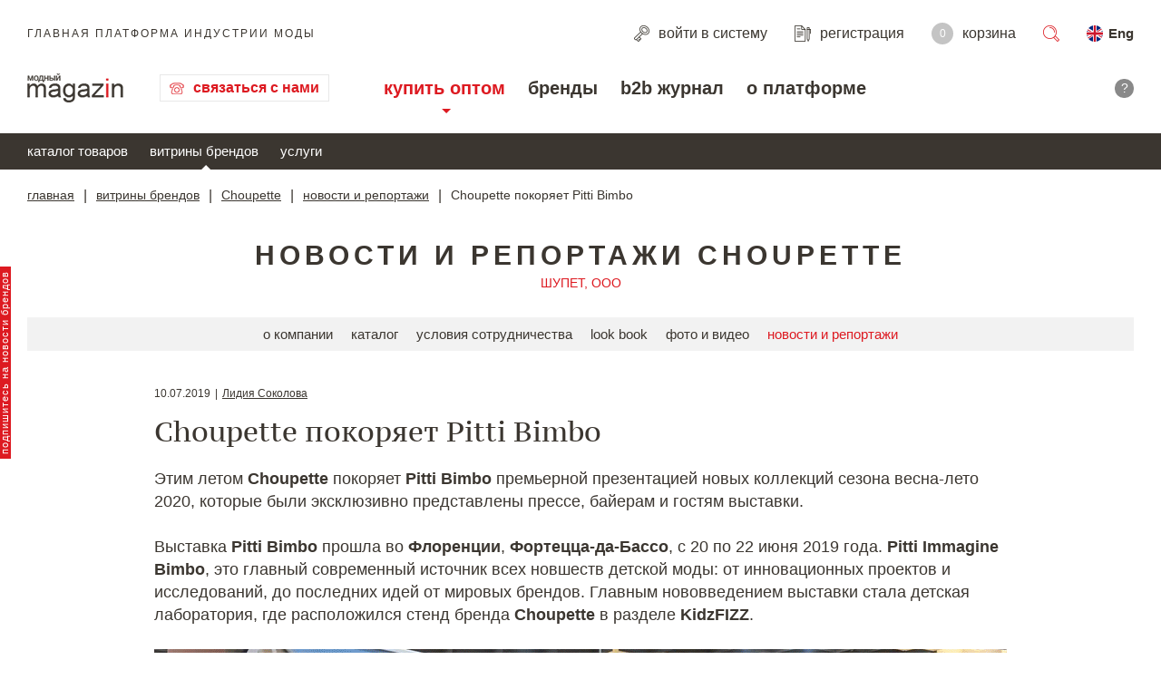

--- FILE ---
content_type: text/html; charset=UTF-8
request_url: https://e-mm.ru/brand/choupette/article/5592/choupette_pokoryaet_pitti_bimbo/
body_size: 11177
content:
<!DOCTYPE html>
<html lang="ru" class="viewport_type_2 not_auth">
<head>
<meta http-equiv="content-type" content="text/html; charset=utf-8"/>
<title>Choupette покоряет Pitti Bimbo / Купить оптом / Модный Магазин</title>

<meta name="description" content="Choupette покоряет Pitti Bimbo на главной платформе индустрии моды «Модный magazin». Одежда оптом, аналитика рынка, поиск партнеров и многое другое.">
<meta property="og:description" content="Этим летом Choupette покоряет Pitti Bimbo премьерной презентацией новых коллекций сезона весна-лето 2020, которые были эксклюзивно представлены прессе, байерам и гостям выставки.">
<meta property="og:title" content="Choupette покоряет Pitti Bimbo">
<meta property="og:image" content="https://e-mm.ru/files/holder/e8/ec/e8ec4eaaa8e5c9c3883fd482e0ed0352.jpeg">

<meta property="og:type" content="website"/>

<script language="javascript" type="text/javascript">
    
    window.preloader = new function() {
        var p    = this;
        p.events = [];
        p.sel    = function(s) {
            return {
                ready: function(e) {
                    p.events.push(e);
                }
            };
        };
        p.ready  = function() {
            for (var i in p.events) {
                $(document).ready(p.events[i]);
            }
        };
    };
    var $ = window.preloader.sel;
    var jQuery = window.preloader.sel;

</script>

<link rel="icon" href="/favicon.ico" type="image/x-icon" />
<link rel="shortcut icon" href="/favicon.ico" type="image/x-icon" />

<meta name="viewport" content="width=device-width, initial-scale=1, maximum-scale=1, minimum-scale=1, user-scalable=no" />
<meta property="fb:admins" content="100005692866732" />

<link rel="canonical" href="https://e-mm.ru/brand/choupette/article/5592/choupette_pokoryaet_pitti_bimbo/" />

<link rel="alternate" hreflang="en" href="https://en.e-mm.ru/brand/choupette/article/5592/choupette_pokoryaet_pitti_bimbo/" />


<script>
    (function(w, d, s, l, i){w[l]=w[l]||[];w[l].push({'gtm.start':new Date().getTime(),event:'gtm.js'});var f=d.getElementsByTagName(s)[0],j=d.createElement(s),dl=l!='dataLayer'?'&l='+l:'';j.async=true;j.src='https://www.googletagmanager.com/gtm.js?id='+i+dl;f.parentNode.insertBefore(j,f);})(window, document, 'script', 'dataLayer', 'GTM-WRCGR65');
</script>


<link rel="stylesheet" href="https://e-mm.ru/templates/dist/css/main.css?v=54" type="text/css" media="screen" />

<script type="text/javascript">
    window._rc = [];
    var yMR = new function(){var t=this;t.l=[];t.s=!1;t.exec=function(f){if(t.s){f()}else{t.l.push(f)}};t.ready=function(){t.s=!0;for(var i in t.l){t.l[i]()}}}
</script>

<script defer src="https://af.click.ru/af.js?id=13869"></script>

</head>
<body>
        <noscript>
        <iframe src="https://www.googletagmanager.com/ns.html?id=GTM-WRCGR65" height="0" width="0" style="display:none;visibility:hidden"></iframe>
    </noscript>
    
    <div id="all">

        
<a href="/subscribe/" id="form_button_subscribe"><span class="text">подпишитесь на новости брендов</span><span class="icon">&nbsp;</span></a>



<header class="box_bluring">
    <div id="header_spacer">
        <div id="header_wrapper" class="fixed_1">
            <div id="header">
                <div id="header_desktop">
                    <div id="header_1">
                                                <div id="header_site_title">Главная платформа индустрии моды</div>
                                            </div>
                    <div id="header_2">
                                                <div class="header_icons_wrapper">
                            <a href="javascript://"
                               onclick="return api.iface.user.show_auth_form();" class="header_icon"
                               id="header_icon_auth">
                                <span class="icon">&nbsp;</span>
                                <span class="title">войти<span> в систему</span></span>
                            </a>
                            <a href="javascript://" onclick="return api.iface.user.show_reg_form();"
                               class="header_icon" id="header_icon_reg">
                                <span class="icon">&nbsp;</span>
                                <span class="title">регистрация</span>
                            </a>
                            <a href="/b2b/basket/" class="header_icon" id="b2b_basket_header">
                                <span class="counter">0</span>
                                <span class="title">корзина</span>
                                <span class="title_icon" title="Корзина">&nbsp;</span>
                            </a>
                        </div>
                                            </div>
                    <div id="header_3">
                        <div class="header_icons_wrapper">
                            <a href="javascript://" class="header_icon" id="header_icon_search"><span class="icon">&nbsp;</span></a>
                            <div class="header_icon" id="header_lang_icon">
                                                                                                                                                                                <a href="//en.e-mm.ru/brand/choupette/article/5592/choupette_pokoryaet_pitti_bimbo/" class="lang_icon_def en no_ajax change_lang_en" title="English">Eng</a>
                                                                                                </div>
                        </div>
                    </div>
                    <div id="header_search">
                        <form action="/" id="header_search_form" method="get">
                            <div id="header_search_items">
                                <div id="header_search_items_1"><input type="text" name="query" class="ui_input_text" autocomplete="off" placeholder="Введите текст...">
                                </div>
                                <div id="header_search_items_2"><a href="javascript://" onclick="$(this).closest('form').submit(); return false;" class="button_1">поиск</a></div>
                                <div id="header_search_items_3"><a href="javascript://" class="close">&nbsp;</a>
                                </div>
                            </div>
                            <input type="submit" class="hidden_submit">
                        </form>
                    </div>
                    <div id="header_break"></div>
                    <div id="header_4">
                        <div id="header_logo"><a href="/" title="Модный magazin">&nbsp;</a></div>
                    </div>
                    <div id="header_5">
                        <div id="header_call">
                            <a href="javascript://" id="header_call_button" onclick="$(this).parent().addClass('opened');">связаться с нами</a>
                            <div id="header_call_box">
                                <div id="header_call_box_c">
                                    <a href="javascript://" id="header_call_box_close"
                                       onclick="$(this).closest('#header_call').removeClass('opened');"
                                       title="Закрыть">&nbsp;</a>
                                    <div id="header_call_box_1">Звоните по всем вопросам</div>
                                    <div id="header_call_box_2">
                                        <div><a href="tel:88006004021" class="no_ajax">8-800-600-40-21</a></div>
                                    </div>
                                    <div id="header_call_box_5"></div>
                                    <div id="header_call_box_6"><a href="mailto:Info@e-mm.ru" class="no_ajax" target="_blank">Написать в «Модный magazin»</a>
                                    </div>
                                    <div id="header_call_box_6"><a href="mailto:Kolobova@e-mm.ru" class="no_ajax" target="_blank">По вопросам размещения на сайте пишите на Kolobova@e-mm.ru</a>
                                    </div>
                                </div>
                            </div>
                        </div>
                    </div>
                    <div id="header_menu_break"></div>
                    <div id="header_6">
                        <div id="header_menu">
                            <a href="/b2b/" class="menu_link sel" id="header_menu_item_2">купить оптом</a>
                            <a href="/brands/" class="menu_link" id="header_menu_item_5">бренды</a>
                            <a href="/magazine/" class="menu_link" id="header_menu_item_3">b2b журнал</a>
                            <a href="/platform/" class="menu_link" id="header_menu_item_1">о платформе</a>
                        </div>
                    </div>
                    <div id="header_7">
                        <a href="/platform/manual/"><span class="text">как работать в системе</span><span class="icon">?</span></a>
                    </div>
                </div>
                <div id="header_mobile">
                    <div id="header_mobile_top_wrapper">
                        <div id="header_mobile_top">
                            <div id="header_mobile_top_left">
                                <div id="header_mobile_top_menu"><a href="javascript://">&nbsp;</a>
                                </div>
                                <div id="header_mobile_top_phone"><a href="javascript://" onclick="$('#header_mobile').removeClass('show_search').toggleClass('show_phone');">&nbsp;</a>
                                </div>
                                <div id="header_mobile_top_logo"><a href="/" title="Модный magazin">&nbsp;</a>
                                </div>
                            </div>
                            <div id="header_mobile_top_right">
                                <div id="header_mobile_top_search"><a href="javascript://">&nbsp;</a></div>
                                <div id="header_mobile_top_lang_icon">
                                                                                                                                                                                                    <a href="//en.e-mm.ru/brand/choupette/article/5592/choupette_pokoryaet_pitti_bimbo/" class="lang_icon_simple en no_ajax change_lang_en">&nbsp;</a>
                                                                                                            </div>
                            </div>
                        </div>
                        <div id="header_mobile_menu_wrapper">
                            <div id="header_mobile_menu_top">
                                <div id="header_mobile_menu_top_close"><a href="javascript://">&nbsp;</a></div>
                            </div>
                            <div id="header_mobile_menu_c">
                                <div id="header_mobile_menu_1">
                                    <div id="header_mobile_menu_1_1">
                                                                                    <a href="javascript://" onclick="return api.iface.user.show_reg_form();"
                                               id="mobile_header_reg">регистрация</a>
                                                                            </div>
                                    <div id="header_mobile_menu_1_2">
                                                                                    <a href="javascript://"
                                               onclick="return api.iface.user.show_auth_form();"
                                               id="mobile_header_auth">войти</a>
                                                                            </div>
                                </div>
                                <div id="header_mobile_menu_2">
                                    <a href="/b2b/basket/" class="header_icon" id="mobile_b2b_basket_header">
                                        <span class="counter">0</span>
                                        <span class="title">корзина</span>
                                    </a>
                                </div>
                                                                <div id="header_mobile_menu_6">
                                    <a href="/b2b/" class="menu_link sel" id="mobile_header_menu_item_2"><span class="text">купить оптом</span><span class="icon">&nbsp;</span></a>
                                    <a href="/brands/" class="menu_link" id="mobile_header_menu_item_5"><span class="text">бренды</span><span class="icon">&nbsp;</span></a>
                                    <a href="/magazine/" class="menu_link" id="mobile_header_menu_item_3"><span class="text">b2b журнал</span><span class="icon">&nbsp;</span></a>
                                    <a href="/platform/" class="menu_link" id="mobile_header_menu_item_1"><span class="text">о платформе</span><span class="icon">&nbsp;</span></a>
                                    <a href="/platform/manual/" class="menu_link" id="mobile_header_menu_item_6"><span class="text">как работать в системе</span><span class="icon">&nbsp;</span></a>
                                                                    </div>
                            </div>
                        </div>
                    </div>
                    <div id="header_mobile_phone_wrapper">
                        <div id="header_mobile_phone_box_1">Звоните по всем вопросам</div>
                        <div id="header_mobile_phone_box_2">
                            <div><a href="tel:88006004021" class="no_ajax">8-800-600-40-21</a></div>
                        </div>
                        <div id="header_mobile_phone_box_5"></div>
                        <div id="header_mobile_phone_box_6"><a href="mailto:Info@e-mm.ru" class="no_ajax" target="_blank">Написать в «Модный magazin»</a>
                        </div>
                        <div id="header_mobile_phone_box_6"><a href="mailto:Kolobova@e-mm.ru" class="no_ajax" target="_blank">По вопросам размещения на сайте пишите на Kolobova@e-mm.ru</a>
                        </div>
                    </div>
                    <div id="header_mobile_search_wrapper">
                        <form action="/" id="header_mobile_search_form" method="get">
                            <div id="header_mobile_search_items">
                                <div id="header_mobile_search_items_1"><input type="text" name="query" class="ui_input_text" autocomplete="off" placeholder="Введите текст...">
                                </div>
                                <div id="header_mobile_search_items_2"><a href="javascript://" onclick="$(this).closest('form').submit(); return false;" class="button_1">поиск</a>
                                </div>
                            </div>
                            <input type="submit" class="hidden_submit">
                        </form>
                    </div>
                </div>
            </div>
        </div>
    </div>

    <div id="header_sub_menu" class="show">
        <div id="header_sub_menu_desktop">
                                            <div class="line">
                    <div class="line_c">
                                                    <a href="/catalog/" id="header_sub_menu_b2b_i1">каталог товаров</a>
                                                    <a href="/brands/" class="sel" id="header_sub_menu_b2b_i2">витрины брендов</a>
                                                    <a href="/services/" id="header_sub_menu_b2b_i3">услуги</a>
                                            </div>
                </div>
                    </div>
        <div id="header_sub_menu_mobile">
            <div id="header_sub_menu_mobile_top">
                <div id="header_sub_menu_mobile_top_title"><a href="/b2b/">купить оптом</a>                    / <a href="javascript://" onclick="$('#header_mobile').removeClass('show_menu'); $('#header_sub_menu_mobile').toggleClass('show_menu');">витрины брендов</a>                </div>
                <div id="header_sub_menu_mobile_top_menu"><a href="javascript://" onclick="$('#header_mobile').removeClass('show_menu'); $('#header_sub_menu_mobile').toggleClass('show_menu');">&nbsp;</a>
                </div>
            </div>
            <div id="header_sub_menu_mobile_items">
                                                            <a href="/catalog/" id="header_mobile_sub_menu_b2b_i1">каталог товаров</a>
                                            <a href="/brands/" class="sel" id="header_mobile_sub_menu_b2b_i2">витрины брендов</a>
                                            <a href="/services/" id="header_mobile_sub_menu_b2b_i3">услуги</a>
                                                </div>
        </div>
    </div>

    <div id="header_b2b_catalog_menu">
        <div class="holder">
            <div>
                                                            <a href="/catalog/odezhda/" id="header_b2b_catalog_menu_1">Одежда</a>
                                                                                <a href="/catalog/verhnyaya-odezhda/" id="header_b2b_catalog_menu_2">Верхняя одежда</a>
                                                                                <a href="/catalog/obuv/" id="header_b2b_catalog_menu_3">Обувь</a>
                                                                                <a href="/catalog/bele/" id="header_b2b_catalog_menu_4">Белье</a>
                                                                                <a href="/catalog/aksessuary/" id="header_b2b_catalog_menu_5">Аксессуары</a>
                                                                                <a href="/catalog/ukrasheniya/" id="header_b2b_catalog_menu_6">Украшения</a>
                                                                                                                    <a href="/catalog/materialy/" id="header_b2b_catalog_menu_8">Материалы</a>
                                                </div>
        </div>
    </div>

    
    <div id="header_ways_wrapper" class="show">
        <div id="header_ways">
                            <a href="/" class="t">главная</a>
                                    <span class="d">|</span>
                                            <a href="/brands/" class="t">витрины брендов</a>
                                                        <span class="d">|</span>
                                            <a href="/brand/choupette/" class="t">Choupette</a>
                                                        <span class="d">|</span>
                                            <a href="/brand/choupette/articles/" class="t">новости и репортажи</a>
                                                        <span class="d">|</span>
                                            <span class="t">Choupette покоряет Pitti Bimbo</span>
                                                        </div>
    </div>
</header>
        <div id="content" class="box_bluring"><div class="page_block_wrapper">
    <div id="b2b_brands_object_wrapper">
        <div class="page_block_wrapper_pad">
            
<div id="b2b_brands_object_top">
    <div id="b2b_brands_object_title"><a href="/brand/498/choupette/">
                            <span>Новости и репортажи Choupette</span>
                    </a></div>
            <div id="b2b_brands_object_top_company"><a href="/company/33/">ШУПЕТ, ООО</a>
        </div>
        <div id="b2b_brands_object_top_menu">
        <div>
            <a href="/brand/choupette/">о компании</a>
                            <a href="/brand/choupette/catalog/">каталог</a>
                                        <a href="/brand/choupette/terms/">условия сотрудничества</a>                                        <a href="/brand/choupette/look_book/">look book</a>                            <a href="/brand/choupette/media/">фото и видео</a>                            <a href="/brand/choupette/articles/" class="sel">новости и репортажи</a>                                </div>
    </div>
</div>


            <div id="b2b_brand_conditions_1">
                <div id="b2b_brand_conditions_1_text">
                    <div class="article_view_block">
                        <div class="article_view_block_info">
                            <span>10.07.2019</span>
                            <span class="d">|</span>
                            <a href="javascript://">Лидия Соколова</a>
                        </div>
                        <div class="article_view_block_title"><h1>Choupette покоряет Pitti Bimbo</h1></div>
                        <div class="article_view_block_text standart_text">
                            <p>Этим летом <span style="font-weight:bold;">Choupette</span> покоряет <span style="font-weight:bold;">Pitti Bimbo</span> премьерной презентацией новых коллекций сезона весна-лето 2020, которые были эксклюзивно представлены прессе, байерам и гостям выставки.</p>

<p><br />
Выставка <span style="font-weight:bold;">Pitti Bimbo</span> прошла во <span style="font-weight:bold;">Флоренции</span>,<span style="font-weight:bold;"> Фортецца-да-Бассо</span>, с 20 по 22 июня 2019 года.<span style="font-weight:bold;"> Pitti Immagine Bimbo</span>, это главный современный источник всех новшеств детской моды: от инновационных проектов и исследований, до последних идей от мировых брендов. Главным нововведением выставки стала детская лаборатория, где расположился стенд бренда <span style="font-weight:bold;">Choupette</span> в разделе <span style="font-weight:bold;">KidzFIZZ</span>.&nbsp;</p>

<p>&nbsp;</p>

<p><img alt="" src="/files/holder/e8/ae/e8ae50380478ce7c285c7d9f90748743.gif" style="width: 940px; height: 449px;" /></p>

<p>&nbsp;</p>

<p>Невероятные ощущения&nbsp;остаются после нахождения в павильонах, которые наполнены таким количеством творчества и креатива. Изначально, выставка была создана для привлечения клиентов, обмена опытом и заключения контрактов, но сейчас это переросло во что-то большее. Здесь царят мода и праздничное настроение, и помимо контрактов, участники получают громадное удовольствие&nbsp;от самой атмосферы и организации.</p>

<p>&nbsp;</p>

<p><img alt="" src="/files/holder/9d/39/9d396fe74572739d624e2abc0e239f5b.gif" style="width: 940px; height: 449px;" /></p>

<p>&nbsp;</p>

<p>Своими впечатлениями поделилась <span style="font-weight:bold;">Анастасия Василькова</span>, <span style="font-weight:bold;">директор по развитию ТМ Choupette</span>: &laquo;Мода всегда находится в движении и мы стараемся не отставать. Каждая выпущенная коллекция создана с учетом последних трендов сезона. У <span style="font-weight:bold;">Choupette</span> есть свой неповторимый стиль и принципы, которым бренд всегда верен &ndash; удобство, качество и красота. Наша основная задача создавать такую одежду, в которой каждый ребенок будет чувствовать себя максимально комфортно, при этом выражать&nbsp;свою индивидуальность. Сегодня дети вырастают намного быстрее&nbsp;и гораздо раньше начинают разбираться в моде. Можно сказать, что не родители подбирают одежду для детей, а дети сами делают свой выбор. Мы хотим прививать хороший вкус с ранних лет, и быть в тренде вместе с <span style="font-weight:bold;">Choupette</span>&raquo;.</p>

<p>&nbsp;</p>

<p>Мероприятие в этом сезоне посетило 4000 байеров и экспертов моды со всего мира. Прочувствовать атмосферу и насладиться собранными талантами смогли в общей сложности 10 000 гостей. А представили свои новые коллекции более 500 топовых брендов.</p>

<p>&nbsp;</p>

<p><span style="color:#A9A9A9;"><span style="font-size:12px;">Фото: Choupette</span></span></p>                            <div class="clearboth"></div>                        </div>
                        <div class="article_view_block_soc_likes">
                            
<div id="social_sharing" data-services="vkontakte,facebook,odnoklassniki,twitter" data-counter=""></div>
<script type="text/javascript">
 
	$(document).ready(function()
	{
		Ya.share2('social_sharing', {
			content: {"url":"https:\/\/e-mm.ru\/brand\/choupette\/article\/5592\/choupette_pokoryaet_pitti_bimbo\/","title":"Choupette \u043f\u043e\u043a\u043e\u0440\u044f\u0435\u0442 Pitti Bimbo","image":"https:\/\/e-mm.ru\/files\/holder\/e8\/ec\/e8ec4eaaa8e5c9c3883fd482e0ed0352.jpeg","description":"\u042d\u0442\u0438\u043c \u043b\u0435\u0442\u043e\u043c Choupette \u043f\u043e\u043a\u043e\u0440\u044f\u0435\u0442 Pitti Bimbo \u043f\u0440\u0435\u043c\u044c\u0435\u0440\u043d\u043e\u0439 \u043f\u0440\u0435\u0437\u0435\u043d\u0442\u0430\u0446\u0438\u0435\u0439 \u043d\u043e\u0432\u044b\u0445 \u043a\u043e\u043b\u043b\u0435\u043a\u0446\u0438\u0439 \u0441\u0435\u0437\u043e\u043d\u0430 \u0432\u0435\u0441\u043d\u0430-\u043b\u0435\u0442\u043e 2020, \u043a\u043e\u0442\u043e\u0440\u044b\u0435 \u0431\u044b\u043b\u0438 \u044d\u043a\u0441\u043a\u043b\u044e\u0437\u0438\u0432\u043d\u043e \u043f\u0440\u0435\u0434\u0441\u0442\u0430\u0432\u043b\u0435\u043d\u044b \u043f\u0440\u0435\u0441\u0441\u0435, \u0431\u0430\u0439\u0435\u0440\u0430\u043c \u0438 \u0433\u043e\u0441\u0442\u044f\u043c \u0432\u044b\u0441\u0442\u0430\u0432\u043a\u0438."}
		});
	});
</script>

                        </div>
                    </div>
                </div>

            </div>

        </div>
    </div>
</div></div>
<div id="footer_spacer"></div>
<div id="footer" class="box_bluring">
    <div id="footer_upper_wrapper">
        <a href="javascript://" onclick="return api.funcs.body_set_scroll(0, 500);">
            <span class="icon">&nbsp;</span>
            <span class="text">наверх</span>
        </a>
    </div>
    <div id="footer_top_wrapper">
        <div id="footer_top_w">
            <div id="footer_top">
                <div class="column">
                    <div class="title"><a href="/b2b/">купить оптом</a></div>
                    <div class="subs">
                        <a href="/catalog/">каталог товаров</a><br>
                        <a href="/brands/">витрины брендов</a><br>
                        <a href="/services/">услуги</a>
                    </div>
                </div>
                <div class="column">
                    <div class="title"><a href="/magazine/">профессионалам</a></div>
                    <div class="subs">
                        <a href="/magazine/analytics/">аналитика</a><br>
                        <a href="/magazine/fashion_industry/">индустрия моды</a><br>
                        <a href="/magazine/trends/">тренды</a><br>
                        <a href="/magazine/production/">производство</a><br>
                        <a href="/magazine/technologies/">технологии</a><br>
                        <a href="/magazine/trade_area/">торговая площадь</a><br>
                        <a href="/magazine/commerce/">оптовая торговля</a><br>
                        <a href="/magazine/franchising/">франчайзинг</a><br>
                        <a href="/magazine/exhibitions/">выставки</a><br>
                        <a href="/magazine/career/">карьера</a>
                    </div>
                </div>
                <div class="column last">
                    <div class="title"><a href="/platform/">платформа</a></div>
                    <div class="subs">
                        <a href="/platform/site/">сайт</a><br>
                        <a href="/platform/club/">клуб</a><br>
                        <a href="/platform/special_projects/">специальные проекты</a><br>
                        <a href="/platform/manual/">как работать в системе</a><br>
                        <a href="/contacts/">контакты</a>
                    </div>
                </div>

                            </div>
        </div>
    </div>
    <div id="footer_bottom_wrapper">
        <div id="footer_bottom">
            <div id="footer_bottom_1">
                <div id="footer_bottom_1_w">
                    <div id="footer_bottom_1_1"><a href="/" title="Модный magazin">&nbsp;</a></div>
                    <div id="footer_bottom_1_2">Звоните по всем вопросам</div>
                    <div id="footer_bottom_1_3">
                        <div><a href="tel:88006004021" class="no_ajax">8-800-600-40-21</a></div>
                    </div>
                </div>
                <div id="footer_bottom_2_w">
                     
                                             
                                                    <a href="//en.e-mm.ru/brand/choupette/article/5592/choupette_pokoryaet_pitti_bimbo/" class="lang_icon_def en no_ajax change_lang_en">Eng</a>
                                                            </div>
            </div>
            <div id="footer_bottom_3">
                <div class="social-caption-links">тут кипит жизнь, присоединяйтесь:</div>
                <div id="footer_bottom_3_1">
                    <a href="https://vk.com/emm_ru" target="_blank" rel="nofollow" class="no_ajax footer-vk">&nbsp;</a>
                    <a href="https://instagram.com/e_mm.ru?utm_medium=copy_link" target="_blank" rel="nofollow" class="no_ajax in">&nbsp;</a>
                    <a href="https://www.facebook.com/ModniyMagazin/" target="_blank" rel="nofollow" class="no_ajax fb">&nbsp;</a>
                    <a href="https://t.me/emmclub" target="_blank" rel="nofollow" class="no_ajax footer-telegram">&nbsp;</a>
                    <a href="https://pin.it/5lwLbWg" target="_blank" rel="nofollow" class="no_ajax footer-pin">&nbsp;</a>
                    <a href="https://vm.tiktok.com/ZSeSXGyd8/" target="_blank" rel="nofollow" class="no_ajax footer-tiktok">&nbsp;</a>
                    <a href="https://youtube.com/channel/UCt-LtuMvi9OJGJBe544imTg" target="_blank" rel="nofollow" class="no_ajax footer-youtube">&nbsp;</a>
                </div>
                <div id="footer_bottom_3_4">Email: <a href="mailto:info@e-mm.ru" class="no_ajax" target="_blank">info@e-mm.ru</a></div>
                <div id="footer_bottom_addresses">
                    <div class="title">Адреса:</div>
                    <div class="app">
                        <p>Россия, г. Москва, 105066, Токмаков переулок, дом № 16, строение 2, телефон: +7-903-140-03-57</p>
                        <p>Россия, г. Санкт-Петербург, 191186, Офисный центр "Казанский", Казанская ул, 7, телефон: 8-800-600-40-21</p>
                        <p>Россия, г. Краснодар, 105066, Офисный центр "Кутузовский", Северная ул., 490, телефон: 8-800-600-40-21</p>
                        <p>Россия, г. Нижний Новгород, 603105, Офисный центр "London", Ошарская, 77А, телефон: 8-800-600-40-21</p>
                        <p>Россия, г. Новосибирск, 630099, Офисный центр "10 столиц", Ядринцевская, 68/1, телефон: 8-800-600-40-21</p>
                    </div>
                </div>
                <script type="text/javascript">
                    window._rc.push([
                        '#footer_bottom_addresses > .app',
                        'AddressesFooterEntity',
                        {},
                        true
                    ]);
                </script>
                <script type="application/ld+json">
                {
                    "@context": "https://schema.org/",
                    "@type": "Organization",
                    "logo":"https://e-mm.ru/files/logo.jpg",
                    "address": [
                        {
                            "@type": "PostalAddress",
                            "addressCountry":"Россия",
                            "addressLocality":"Москва",
                            "postalCode":"105066",
                            "streetAddress":"Токмаков переулок, дом № 16, строение 2"
                        },
                        {
                            "@type": "PostalAddress",
                            "addressCountry":"Россия",
                            "addressLocality":"Санкт-Петербург",
                            "postalCode":"191186",
                            "streetAddress":"Казанская ул., 7"
                        },
                        {
                            "@type": "PostalAddress",
                            "addressCountry":"Россия",
                            "addressLocality":"Краснодар",
                            "postalCode":"105066",
                            "streetAddress":"Северная ул., 490"
                        },
                        {
                            "@type": "PostalAddress",
                            "addressCountry":"Россия",
                            "addressLocality":"Нижний Новгород",
                            "postalCode":"603105",
                            "streetAddress":"Ошарская ул., 77А"
                        },
                        {
                            "@type": "PostalAddress",
                            "addressCountry":"Россия",
                            "addressLocality":"Новосибирск",
                            "postalCode":"630099",
                            "streetAddress":"Ядринцевская ул., 68/1"
                        }
                    ],
                    "telephone":"8 (800) 600-40-21",
                    "email":"info@e-mm.ru",
                    "name":"«Модный Magazin»",
                    "url":"https://e-mm.ru/"
                }
                </script>
            </div>
            <div id="footer_bottom_4">
                <div id="footer_bottom_4_2">&copy; «Модный Magazin» 2016-2026.</div>
                <div id="footer_bottom_4_1">
                    Копирование текстов и воспроизведение <br> фотоматериалов - только с разрешения <br> редакции журнала "Модный magazin". <br>                    <br>
                    * Мнение авторов текстов может <br> не совпадать с точкой зрения <br> редакции.                </div>
            </div>
            <div id="footer_bottom_5">
                                                                                                <a href="//en.e-mm.ru/brand/choupette/article/5592/choupette_pokoryaet_pitti_bimbo/" class="lang_icon_def en no_ajax change_lang_en">Eng</a>
                                                </div>
        </div>
    </div>

    
</div>
</div>
<script language="javascript" type="text/javascript">
    document.langs_lang = "ru";
    document.langs_arr = [];
</script>


<script language="javascript" type="text/javascript">
    document.date_timezone_offset = -180;

    window.__authUser = {
        id: 0
    };

    function GRonloadCallback() {
        $(document).ready(function() {
            api.iface.system.events_set_status('google_recaptcha_onload', 1);
        });
    };


    function build_loaded() {

        api.set_settings({"host":"e-mm.ru","lang":"ru"});
        
        api.init();
        iface.init({"header_scroll_mode":1,"body_class":false,"all_div_class":false,"menu_sel":2,"user_counters":[],"show_cabinet_menu":false,"cabinet_parts_access":[],"cabinet_menu_sel":false,"b2b_accesses":false,"b2b_accesses_rights":{"can_buy_goods":false,"can_see_lids":false},"b2b_basket_count":0,"b2b_counters":{"coming_orders":0,"new_messages":0,"new_supports":0,"new_lids":0},"sub_menu_block":"b2b","sub_menu_sel":2,"show_b2b_catalog_menu":false,"b2b_catalog_menu_sel":false,"cabinet_menu_sel_title":false,"page_titles":[["\u0432\u0438\u0442\u0440\u0438\u043d\u044b \u0431\u0440\u0435\u043d\u0434\u043e\u0432","\/brands\/"],["Choupette","\/brand\/choupette\/"],["\u043d\u043e\u0432\u043e\u0441\u0442\u0438 \u0438 \u0440\u0435\u043f\u043e\u0440\u0442\u0430\u0436\u0438","\/brand\/choupette\/articles\/"],["Choupette \u043f\u043e\u043a\u043e\u0440\u044f\u0435\u0442 Pitti Bimbo"]],"lang_uri":{"ru":"\/brand\/choupette\/article\/5592\/choupette_pokoryaet_pitti_bimbo\/","en":"\/brand\/choupette\/article\/5592\/choupette_pokoryaet_pitti_bimbo\/"}}, {"sub_menu_map":{"platform":{"name":"\u043f\u043b\u0430\u0442\u0444\u043e\u0440\u043c\u0430","items":{"i2":{"name":"\u0441\u0430\u0439\u0442","url":"\/platform\/site\/"},"i3":{"name":"\u043a\u043b\u0443\u0431","url":"\/platform\/club\/"},"i5":{"name":"\u0441\u043f\u0435\u0446\u0438\u0430\u043b\u044c\u043d\u044b\u0435 \u043f\u0440\u043e\u0435\u043a\u0442\u044b","url":"\/platform\/special_projects\/"},"i6":{"name":"\u043a\u0430\u043a \u0440\u0430\u0431\u043e\u0442\u0430\u0442\u044c \u0432 \u0441\u0438\u0441\u0442\u0435\u043c\u0435","url":"\/platform\/manual\/"},"i7":{"name":"\u043a\u043e\u043d\u0442\u0430\u043a\u0442\u044b","url":"\/contacts\/"}}},"b2b":{"name":"\u043a\u0443\u043f\u0438\u0442\u044c \u043e\u043f\u0442\u043e\u043c","items":{"i1":{"name":"\u043a\u0430\u0442\u0430\u043b\u043e\u0433 \u0442\u043e\u0432\u0430\u0440\u043e\u0432","url":"\/catalog\/"},"i2":{"name":"\u0432\u0438\u0442\u0440\u0438\u043d\u044b \u0431\u0440\u0435\u043d\u0434\u043e\u0432","url":"\/brands\/"},"i3":{"name":"\u0443\u0441\u043b\u0443\u0433\u0438","url":"\/services\/"}}},"professional":{"name":"b2b \u0436\u0443\u0440\u043d\u0430\u043b","items":{"i1":{"name":"\u0430\u043d\u0430\u043b\u0438\u0442\u0438\u043a\u0430","url":"\/magazine\/analytics\/"},"i9":{"name":"\u0438\u043d\u0434\u0443\u0441\u0442\u0440\u0438\u044f \u043c\u043e\u0434\u044b","url":"\/magazine\/fashion_industry\/"},"i17":{"name":"\u0442\u0440\u0435\u043d\u0434\u044b","url":"\/magazine\/trends\/"},"i8":{"name":"\u043f\u0440\u043e\u0438\u0437\u0432\u043e\u0434\u0441\u0442\u0432\u043e","url":"\/magazine\/production\/"},"i7":{"name":"\u0442\u0435\u0445\u043d\u043e\u043b\u043e\u0433\u0438\u0438","url":"\/magazine\/technologies\/"},"i6":{"name":"\u0442\u043e\u0440\u0433\u043e\u0432\u0430\u044f \u043f\u043b\u043e\u0449\u0430\u0434\u044c","url":"\/magazine\/trade_area\/"},"i5":{"name":"\u043e\u043f\u0442\u043e\u0432\u0430\u044f \u0442\u043e\u0440\u0433\u043e\u0432\u043b\u044f","url":"\/magazine\/commerce\/"},"i4":{"name":"\u0444\u0440\u0430\u043d\u0447\u0430\u0439\u0437\u0438\u043d\u0433","url":"\/magazine\/franchising\/"},"i3":{"name":"\u0432\u044b\u0441\u0442\u0430\u0432\u043a\u0438","url":"\/magazine\/exhibitions\/"},"i2":{"name":"\u043a\u0430\u0440\u044c\u0435\u0440\u0430","url":"\/magazine\/career\/"}}}},"langs_map":{"ru":{"domain":"e-mm.ru"},"en":{"domain":"en.e-mm.ru"}}});
        
        window.jQuery = window.$;
        window.preloader.ready();

    };

</script>

        <script language="javascript" type="text/javascript" src="https://e-mm.ru/templates/dist/main.js?v=54" async onload="build_loaded()"></script>



<script src="https://api-maps.yandex.ru/2.1/?lang=ru_RU" async onload="yMR.ready()"></script>
<script language="javascript" type="text/javascript" src="https://www.google.com/recaptcha/api.js?onload=GRonloadCallback" async></script>


<script src="//yastatic.net/es5-shims/0.0.2/es5-shims.min.js"></script>
<script src="//yastatic.net/share2/share.js"></script>

<!-- calltouch -->
<script>
(function(w,d,n,c){w.CalltouchDataObject=n;w[n]=function(){w[n]["callbacks"].push(arguments)};if(!w[n]["callbacks"]){w[n]["callbacks"]=[]}w[n]["loaded"]=false;if(typeof c!=="object"){c=[c]}w[n]["counters"]=c;for(var i=0;i<c.length;i+=1){p(c[i])}function p(cId){var a=d.getElementsByTagName("script")[0],s=d.createElement("script"),i=function(){a.parentNode.insertBefore(s,a)},m=typeof Array.prototype.find === 'function',n=m?"init-min.js":"init.js";s.async=true;s.src="https://mod.calltouch.ru/"+n+"?id="+cId;if(w.opera=="[object Opera]"){d.addEventListener("DOMContentLoaded",i,false)}else{i()}}})(window,document,"ct","rr1n8ree");
</script>
<!-- calltouch -->
</body>
</html>